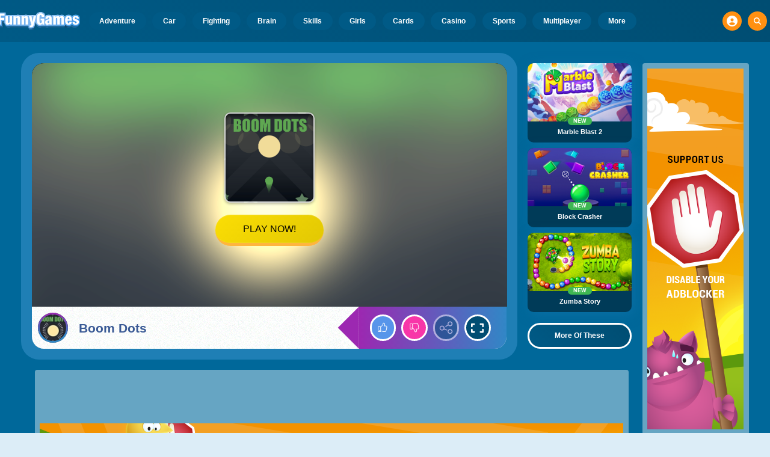

--- FILE ---
content_type: text/html; charset=utf-8
request_url: https://www.google.com/recaptcha/api2/aframe
body_size: 263
content:
<!DOCTYPE HTML><html><head><meta http-equiv="content-type" content="text/html; charset=UTF-8"></head><body><script nonce="VmgslVHHNcgYoffsREJdNA">/** Anti-fraud and anti-abuse applications only. See google.com/recaptcha */ try{var clients={'sodar':'https://pagead2.googlesyndication.com/pagead/sodar?'};window.addEventListener("message",function(a){try{if(a.source===window.parent){var b=JSON.parse(a.data);var c=clients[b['id']];if(c){var d=document.createElement('img');d.src=c+b['params']+'&rc='+(localStorage.getItem("rc::a")?sessionStorage.getItem("rc::b"):"");window.document.body.appendChild(d);sessionStorage.setItem("rc::e",parseInt(sessionStorage.getItem("rc::e")||0)+1);localStorage.setItem("rc::h",'1768981768203');}}}catch(b){}});window.parent.postMessage("_grecaptcha_ready", "*");}catch(b){}</script></body></html>